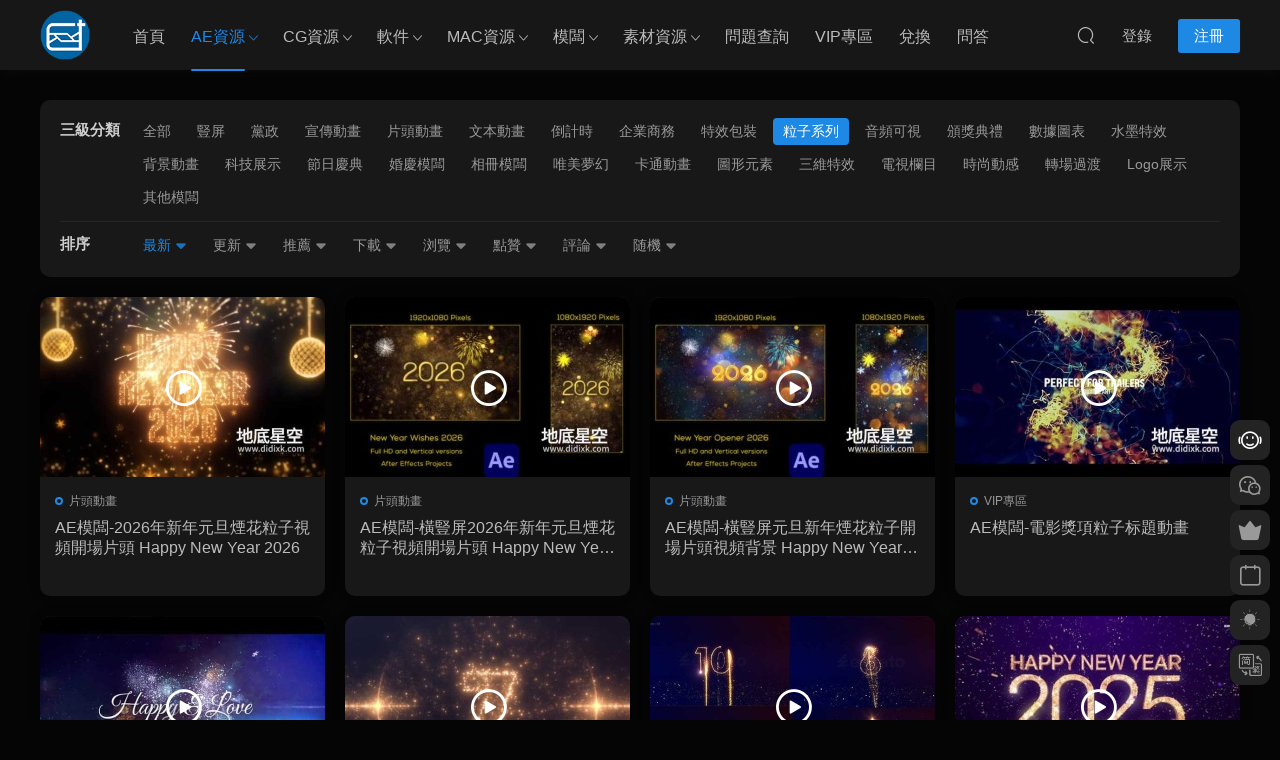

--- FILE ---
content_type: text/html; charset=UTF-8
request_url: https://www.didixk.com/ae-resource/ae-template/lizi
body_size: 12155
content:
<!DOCTYPE HTML>
<html lang="zh-Hans">
<head>
<meta charset="UTF-8">
<meta http-equiv="X-UA-Compatible" content="IE=edge,chrome=1">
<meta name="viewport" content="width=device-width,minimum-scale=1.0,maximum-scale=1.0,user-scalable=no"/>
<meta name="apple-mobile-web-app-title" content="地底星空-资源网">
<meta http-equiv="Cache-Control" content="no-siteapp">
<title>粒子系列 - 地底星空-资源网</title>
<meta name="keywords" content="粒子系列">
<meta name="description" content="地底星空-资源网上关于粒子系列的内容">
<link rel="shortcut icon" href="https://www.didixk.com/wp-content/uploads/2024/05/24051101-32.png">
<meta name='robots' content='max-image-preview:large' />
<link rel='dns-prefetch' href='//cdn.staticfile.net' />
<style id='classic-theme-styles-inline-css' type='text/css'>
/*! This file is auto-generated */
.wp-block-button__link{color:#fff;background-color:#32373c;border-radius:9999px;box-shadow:none;text-decoration:none;padding:calc(.667em + 2px) calc(1.333em + 2px);font-size:1.125em}.wp-block-file__button{background:#32373c;color:#fff;text-decoration:none}
</style>
<!-- <link rel='stylesheet' id='smartideo_css-css' href='https://www.didixk.com/wp-content/plugins/smartideo/static/smartideo.css?ver=2.8.0' type='text/css' media='screen' /> -->
<link rel="stylesheet" type="text/css" href="//www.didixk.com/wp-content/cache/wpfc-minified/f1u1v4ju/abn3b.css" media="screen"/>
<link rel='stylesheet' id='dripicons-css' href='//cdn.staticfile.net/dripicons/2.0.0/webfont.min.css?ver=2.0.0' type='text/css' media='screen' />
<!-- <link rel='stylesheet' id='modown-font-css' href='https://www.didixk.com/wp-content/themes/modown/static/css/iconfont.css?ver=9.71' type='text/css' media='screen' /> -->
<!-- <link rel='stylesheet' id='modown-base-css' href='https://www.didixk.com/wp-content/themes/modown/static/css/base.css?ver=9.71' type='text/css' media='screen' /> -->
<link rel="stylesheet" type="text/css" href="//www.didixk.com/wp-content/cache/wpfc-minified/m7s7ica1/abn3b.css" media="screen"/>
<script type="text/javascript" src="https://www.didixk.com/wp-includes/js/jquery/jquery.min.js?ver=3.7.1" id="jquery-core-js"></script>
<script type="text/javascript" src="https://www.didixk.com/wp-includes/js/jquery/jquery-migrate.min.js?ver=3.4.1" id="jquery-migrate-js"></script>
<link rel="https://api.w.org/" href="https://www.didixk.com/wp-json/" /><link rel="alternate" type="application/json" href="https://www.didixk.com/wp-json/wp/v2/categories/566" /><style id="erphpdown-custom"></style>
<link rel="icon" href="https://www.didixk.com/wp-content/uploads/2017/04/cropped-cropped-cropped-1-32x32.png" sizes="32x32" />
<link rel="icon" href="https://www.didixk.com/wp-content/uploads/2017/04/cropped-cropped-cropped-1-192x192.png" sizes="192x192" />
<link rel="apple-touch-icon" href="https://www.didixk.com/wp-content/uploads/2017/04/cropped-cropped-cropped-1-180x180.png" />
<meta name="msapplication-TileImage" content="https://www.didixk.com/wp-content/uploads/2017/04/cropped-cropped-cropped-1-270x270.png" />
<script>var $ = jQuery;</script>
<style>
:root{--theme-color: #1E88E5;--theme-color2: #1E88E5;--theme-radius: 10px;}    body.archive .banner-archive{display: none;}
.container{max-width:1505px;}
.single .main .container, .single-content > .erphpdown-box.fixed .erphpdown-con{max-width:1505px;}
.slider-left{max-width: 1200px;}
@media (max-width:1535px){
.modown-ad .item:nth-child(5){display: none;}
.slider-right2{width: 285px;}
.slider-right2 .item2{display: none;}
.slider-left{max-width: 895px;}
}
.grids .grid h3 a{height: 40px;-webkit-line-clamp:2;}
.grids .audio .title{line-height: 25px;}
.mocats .moli ul li{padding-right: 0}
.mocats .moli ul span{display:none !important;}
.post > .vip-tag, .post > .free-tag{display:none !important;}
.erphpdown-box, .erphpdown, .article-content .erphpdown-content-vip{background: transparent !important;border: 2px dashed var(--theme-color);}
.erphpdown-box .erphpdown-title{display: inline-block;}
.logo a img{width:50px;height:auto;max-height:100%}@media (max-width: 1024px){.logo a img{width:40px;height:auto;max-height:100%}}.footer-widget{width:calc(21% - 20px);}@media (max-width: 768px){.footer-widget{width:calc(50% - 20px);margin-bottom:25px}
.footer-widget:first-child{width:calc(100% - 20px);padding-right: 0}
.footer-widget:last-child{width:calc(100% - 20px);padding-left: 0;margin-bottom: 0}}::-webkit-scrollbar-thumb {background-color: rgb(99 98 98 / 70%);}@media (max-width: 768px){body{margin-bottom:50px}.sitetips-default{bottom:100px;}
.rollbar{display: none;}}@media (max-width:480px){}</style></head>
<body data-rsssl=1 class="archive category category-lizi category-566 night">
<header class="header">
<div class="container clearfix">
<div class="logo">
<a href="https://www.didixk.com" title="地底星空-资源网"><img src="https://www.didixk.com/wp-content/uploads/2018/05/03161137680.png" data-light="https://www.didixk.com/wp-content/uploads/2018/05/03161137680.png" data-dark="https://www.didixk.com/wp-content/uploads/2018/05/03161137680.png" alt="地底星空-资源网" /></a>
</div>
<ul class="nav-main">
<li id="menu-item-9618" class="menu-item menu-item-type-custom menu-item-object-custom menu-item-home menu-item-9618"><a href="https://www.didixk.com">首页</a></li>
<li id="menu-item-1254" class="menu-item menu-item-type-taxonomy menu-item-object-category current-category-ancestor menu-item-has-children menu-item-1254"><a href="https://www.didixk.com/ae-resource">AE资源</a>
<ul class="sub-menu">
<li id="menu-item-1253" class="menu-item menu-item-type-taxonomy menu-item-object-category current-category-ancestor menu-item-1253"><a href="https://www.didixk.com/ae-resource/ae-template">AE模板</a></li>
<li id="menu-item-1252" class="menu-item menu-item-type-taxonomy menu-item-object-category menu-item-1252"><a href="https://www.didixk.com/ae-resource/ae-course">AE教程</a></li>
<li id="menu-item-1251" class="menu-item menu-item-type-taxonomy menu-item-object-category menu-item-1251"><a href="https://www.didixk.com/ae-resource/ae-plug-in">AE插件</a></li>
<li id="menu-item-1255" class="menu-item menu-item-type-taxonomy menu-item-object-category menu-item-1255"><a href="https://www.didixk.com/ae-resource/ae-preset">AE预设</a></li>
<li id="menu-item-1664" class="menu-item menu-item-type-taxonomy menu-item-object-category menu-item-1664"><a href="https://www.didixk.com/ae-resource/jiaob">AE脚本</a></li>
</ul>
</li>
<li id="menu-item-1261" class="menu-item menu-item-type-taxonomy menu-item-object-category menu-item-has-children menu-item-1261"><a href="https://www.didixk.com/cg-resource">CG资源</a>
<ul class="sub-menu">
<li id="menu-item-2203" class="menu-item menu-item-type-taxonomy menu-item-object-category menu-item-2203"><a href="https://www.didixk.com/cg-resource/cgjc">CG教程</a></li>
<li id="menu-item-2154" class="menu-item menu-item-type-taxonomy menu-item-object-category menu-item-2154"><a href="https://www.didixk.com/cg-resource/cgchj">CG插件</a></li>
<li id="menu-item-2707" class="menu-item menu-item-type-taxonomy menu-item-object-category menu-item-2707"><a href="https://www.didixk.com/cg-resource/cgyus">CG预设</a></li>
<li id="menu-item-2706" class="menu-item menu-item-type-taxonomy menu-item-object-category menu-item-2706"><a href="https://www.didixk.com/cg-resource/cgjiaob">CG脚本</a></li>
</ul>
</li>
<li id="menu-item-15034" class="menu-item menu-item-type-taxonomy menu-item-object-category menu-item-has-children menu-item-15034"><a href="https://www.didixk.com/cg1">软件</a>
<ul class="sub-menu">
<li id="menu-item-37787" class="menu-item menu-item-type-taxonomy menu-item-object-category menu-item-37787"><a href="https://www.didixk.com/cg1/adobe1">Adobe软件</a></li>
<li id="menu-item-37788" class="menu-item menu-item-type-taxonomy menu-item-object-category menu-item-37788"><a href="https://www.didixk.com/cg1/autrj">Autodesk软件</a></li>
<li id="menu-item-37793" class="menu-item menu-item-type-taxonomy menu-item-object-category menu-item-37793"><a href="https://www.didixk.com/cg1/nuke1">Nuke软件</a></li>
<li id="menu-item-37799" class="menu-item menu-item-type-taxonomy menu-item-object-category menu-item-37799"><a href="https://www.didixk.com/cg1/mocha1">Mocha软件</a></li>
<li id="menu-item-37795" class="menu-item menu-item-type-taxonomy menu-item-object-category menu-item-37795"><a href="https://www.didixk.com/cg1/davinci1">达芬奇软件</a></li>
<li id="menu-item-37789" class="menu-item menu-item-type-taxonomy menu-item-object-category menu-item-37789"><a href="https://www.didixk.com/cg1/c4d">C4D软件</a></li>
<li id="menu-item-37790" class="menu-item menu-item-type-taxonomy menu-item-object-category menu-item-37790"><a href="https://www.didixk.com/cg1/blenderrj">Blender软件</a></li>
<li id="menu-item-37796" class="menu-item menu-item-type-taxonomy menu-item-object-category menu-item-37796"><a href="https://www.didixk.com/cg1/skp">SketchUp Pro</a></li>
<li id="menu-item-37791" class="menu-item menu-item-type-taxonomy menu-item-object-category menu-item-37791"><a href="https://www.didixk.com/cg1/rhinocerosrj">Rhinoceros软件</a></li>
<li id="menu-item-37792" class="menu-item menu-item-type-taxonomy menu-item-object-category menu-item-37792"><a href="https://www.didixk.com/cg1/houdini1">houdini软件</a></li>
<li id="menu-item-37794" class="menu-item menu-item-type-taxonomy menu-item-object-category menu-item-37794"><a href="https://www.didixk.com/cg1/zbrushrj">ZBrush</a></li>
<li id="menu-item-37797" class="menu-item menu-item-type-taxonomy menu-item-object-category menu-item-37797"><a href="https://www.didixk.com/cg1/cgrj">其他软件</a></li>
</ul>
</li>
<li id="menu-item-3441" class="menu-item menu-item-type-taxonomy menu-item-object-category menu-item-has-children menu-item-3441"><a href="https://www.didixk.com/mac">MAC资源</a>
<ul class="sub-menu">
<li id="menu-item-3442" class="menu-item menu-item-type-taxonomy menu-item-object-category menu-item-3442"><a href="https://www.didixk.com/mac/software">MAC软件</a></li>
<li id="menu-item-3440" class="menu-item menu-item-type-taxonomy menu-item-object-category menu-item-3440"><a href="https://www.didixk.com/mac/software-2">MAC插件</a></li>
<li id="menu-item-3444" class="menu-item menu-item-type-taxonomy menu-item-object-category menu-item-3444"><a href="https://www.didixk.com/mac/fcpx">FCPX插件</a></li>
<li id="menu-item-23799" class="menu-item menu-item-type-taxonomy menu-item-object-category menu-item-23799"><a href="https://www.didixk.com/mac/fcpxmb">FCPX模板</a></li>
<li id="menu-item-12983" class="menu-item menu-item-type-taxonomy menu-item-object-category menu-item-12983"><a href="https://www.didixk.com/mac/motion-mac">Motion模板</a></li>
</ul>
</li>
<li id="menu-item-22488" class="menu-item menu-item-type-taxonomy menu-item-object-category menu-item-has-children menu-item-22488"><a href="https://www.didixk.com/template">模板</a>
<ul class="sub-menu">
<li id="menu-item-36301" class="menu-item menu-item-type-taxonomy menu-item-object-category current-category-ancestor menu-item-36301"><a href="https://www.didixk.com/ae-resource/ae-template">AE模板</a></li>
<li id="menu-item-36305" class="menu-item menu-item-type-taxonomy menu-item-object-category menu-item-36305"><a href="https://www.didixk.com/template/pr">PR模板</a></li>
<li id="menu-item-36304" class="menu-item menu-item-type-taxonomy menu-item-object-category menu-item-36304"><a href="https://www.didixk.com/template/dafmb">达芬奇模板</a></li>
<li id="menu-item-36303" class="menu-item menu-item-type-taxonomy menu-item-object-category menu-item-36303"><a href="https://www.didixk.com/template/psmb">PS模板</a></li>
<li id="menu-item-36302" class="menu-item menu-item-type-taxonomy menu-item-object-category menu-item-36302"><a href="https://www.didixk.com/template/ppt">PPT模板</a></li>
</ul>
</li>
<li id="menu-item-1265" class="menu-item menu-item-type-taxonomy menu-item-object-category menu-item-has-children menu-item-1265"><a href="https://www.didixk.com/sucai">素材资源</a>
<ul class="sub-menu">
<li id="menu-item-1266" class="menu-item menu-item-type-taxonomy menu-item-object-category menu-item-1266"><a href="https://www.didixk.com/sucai/ship">视频素材</a></li>
<li id="menu-item-1263" class="menu-item menu-item-type-taxonomy menu-item-object-category menu-item-1263"><a href="https://www.didixk.com/sucai/pm">平面素材</a></li>
<li id="menu-item-1267" class="menu-item menu-item-type-taxonomy menu-item-object-category menu-item-1267"><a href="https://www.didixk.com/sucai/yp">音频素材</a></li>
<li id="menu-item-1264" class="menu-item menu-item-type-taxonomy menu-item-object-category menu-item-1264"><a href="https://www.didixk.com/sucai/cz">材质环境</a></li>
<li id="menu-item-1531" class="menu-item menu-item-type-taxonomy menu-item-object-category menu-item-1531"><a href="https://www.didixk.com/sucai/mox">3D模型</a></li>
<li id="menu-item-9454" class="menu-item menu-item-type-taxonomy menu-item-object-category menu-item-9454"><a href="https://www.didixk.com/sucai/demo">样片库</a></li>
</ul>
</li>
<li id="menu-item-5092" class="menu-item menu-item-type-taxonomy menu-item-object-category menu-item-5092"><a href="https://www.didixk.com/error">问题查询</a></li>
<li id="menu-item-9757" class="menu-item menu-item-type-taxonomy menu-item-object-category menu-item-9757"><a href="https://www.didixk.com/vipzq">VIP专区</a></li>
<li id="menu-item-36797" class="menu-item menu-item-type-taxonomy menu-item-object-category menu-item-36797"><a href="https://www.didixk.com/exchange">兑换</a></li>
<li id="menu-item-37985" class="menu-item menu-item-type-post_type_archive menu-item-object-question menu-item-37985"><a href="https://www.didixk.com/question">问答</a></li>
</ul>
<ul class="nav-right">
<li class="nav-search">
<a href="javascript:;" class="search-loader" title="搜索"><i class="icon icon-search"></i></a>
</li>
<li class="nav-login no"><a href="https://www.didixk.com/login?redirect_to=https://www.didixk.com/ae-resource/ae-template/lizi" class="signin-loader" rel="nofollow"><i class="icon icon-user"></i><span>登录</span></a><b class="nav-line"></b><a href="https://www.didixk.com/login?action=register&redirect_to=https://www.didixk.com/ae-resource/ae-template/lizi" class="reg signup-loader" rel="nofollow"><span>注册</span></a></li>
<li class="nav-button"><a href="javascript:;" class="nav-loader"><i class="icon icon-menu"></i></a></li>
</ul>
</div>
</header>
<div class="search-wrap">
<div class="container search-wrap-container">
<form action="https://www.didixk.com/" class="search-form" method="get">
<div class="search-cat">所有分类</div>      <input autocomplete="off" class="search-input" name="s" placeholder="输入关键字回车" type="text">
<button class="search-btn" type="submit"><i class="icon icon-search"></i>搜索</button>
<i class="icon icon-close"></i>
<input type="hidden" name="cat" class="search-cat-val">
<div class="search-cats"><ul><li data-id="">所有分类</li><li data-id="463">CG资源</li><li data-id="1015">软件</li><li data-id="618">CG教程</li><li data-id="616">CG插件</li><li data-id="634">CG脚本</li><li data-id="635">CG预设</li><li data-id="1292">模板</li><li data-id="461">AE资源</li><li data-id="454">AE模板</li><li data-id="456">AE插件</li><li data-id="598">AE脚本</li><li data-id="673">PR模板</li><li data-id="1024">PR插件</li><li data-id="1029">PR预设</li><li data-id="460">C4D资源</li><li data-id="458">C4D插件</li><li data-id="682">C4D预设</li><li data-id="973">LUTS预设</li><li data-id="547">素材资源</li><li data-id="548">视频素材</li><li data-id="550">音频素材</li><li data-id="551">材质环境</li><li data-id="588">3D模型</li><li data-id="646">MAC资源</li><li data-id="664">问题查询</li></ul></div>    </form>
</div>
</div><div class="banner-archive"  style="background-image: url(https://www.didixk.com/wp-content/uploads/2020/08/2008110123465.jpg);" >
<div class="container">
<h1 class="archive-title">粒子系列</h1>
<p class="archive-desc"></p>
<div class="search-form category-search-form">
<form method="get" class="site-search-form" action="https://www.didixk.com/" >
<input class="search-input" name="s" type="text" placeholder="搜索一下">
<button class="search-btn" type="submit"><i class="icon icon-search"></i></button>
<input type="hidden" name="cat" value="566">
</form>
</div>	</div>
</div>
<div class="main">
<div class="container clearfix">
<div class="filters">
<div class="filter-item">
<span>三级分类</span>
<div class="filter">
<a href="https://www.didixk.com/ae-resource/ae-template">全部</a><a href="https://www.didixk.com/ae-resource/ae-template/shup" class="">竖屏</a><a href="https://www.didixk.com/ae-resource/ae-template/dz-ae-template" class="">党政</a><a href="https://www.didixk.com/ae-resource/ae-template/canpxc" class="">宣传动画</a><a href="https://www.didixk.com/ae-resource/ae-template/pinatou" class="">片头动画</a><a href="https://www.didixk.com/ae-resource/ae-template/wenben" class="">文本动画</a><a href="https://www.didixk.com/ae-resource/ae-template/daojis" class="">倒计时</a><a href="https://www.didixk.com/ae-resource/ae-template/qiye" class="">企业商务</a><a href="https://www.didixk.com/ae-resource/ae-template/texiao" class="">特效包装</a><a href="https://www.didixk.com/ae-resource/ae-template/lizi" class="active">粒子系列</a><a href="https://www.didixk.com/ae-resource/ae-template/musicks" class="">音频可视</a><a href="https://www.didixk.com/ae-resource/ae-template/banjiang" class="">颁奖典礼</a><a href="https://www.didixk.com/ae-resource/ae-template/shuju" class="">数据图表</a><a href="https://www.didixk.com/ae-resource/ae-template/shuimo" class="">水墨特效</a><a href="https://www.didixk.com/ae-resource/ae-template/beijd" class="">背景动画</a><a href="https://www.didixk.com/ae-resource/ae-template/kej" class="">科技展示</a><a href="https://www.didixk.com/ae-resource/ae-template/jieri" class="">节日庆典</a><a href="https://www.didixk.com/ae-resource/ae-template/hunqing" class="">婚庆模板</a><a href="https://www.didixk.com/ae-resource/ae-template/motion" class="">相册模板</a><a href="https://www.didixk.com/ae-resource/ae-template/weimei" class="">唯美梦幻</a><a href="https://www.didixk.com/ae-resource/ae-template/ka" class="">卡通动画</a><a href="https://www.didixk.com/ae-resource/ae-template/motion-2" class="">图形元素</a><a href="https://www.didixk.com/ae-resource/ae-template/sanwei" class="">三维特效</a><a href="https://www.didixk.com/ae-resource/ae-template/lanmu" class="">电视栏目</a><a href="https://www.didixk.com/ae-resource/ae-template/fashion" class="">时尚动感</a><a href="https://www.didixk.com/ae-resource/ae-template/transition" class="">转场过渡</a><a href="https://www.didixk.com/ae-resource/ae-template/logo" class="">Logo展示</a><a href="https://www.didixk.com/ae-resource/ae-template/else-ae-template" class="">其他模板</a>                            </div>
</div>
<div class="filter-item filter-item-order">
<span>排序</span>
<div class="filter">
<a href="https://www.didixk.com/ae-resource/ae-template/lizi?o" rel="nofollow" class="active">最新 <i class="icon icon-arrow-down-o"></i></a><a href="https://www.didixk.com/ae-resource/ae-template/lizi?o=update" rel="nofollow" class="">更新 <i class="icon icon-arrow-down-o"></i></a><a href="https://www.didixk.com/ae-resource/ae-template/lizi?o=recommend" rel="nofollow" class="">推荐 <i class="icon icon-arrow-down-o"></i></a><a href="https://www.didixk.com/ae-resource/ae-template/lizi?o=download" rel="nofollow" class="">下载 <i class="icon icon-arrow-down-o"></i></a><a href="https://www.didixk.com/ae-resource/ae-template/lizi?o=view" rel="nofollow" class="">浏览 <i class="icon icon-arrow-down-o"></i></a><a href="https://www.didixk.com/ae-resource/ae-template/lizi?o=zan" rel="nofollow" class="">点赞 <i class="icon icon-arrow-down-o"></i></a><a href="https://www.didixk.com/ae-resource/ae-template/lizi?o=comment" rel="nofollow" class="">评论 <i class="icon icon-arrow-down-o"></i></a><a href="https://www.didixk.com/ae-resource/ae-template/lizi?o=rand" rel="nofollow" class="">随机 <i class="icon icon-arrow-down-o"></i></a>                </div>
</div>
</div>
<div id="posts" class="posts grids  clearfix">
<div class="post grid grid-vd" data-video="http://cloud.video.taobao.com/play/u/null/p/1/e/6/t/1/547745079006.mp4" data-id="39002">
<div class="img">
<a href="https://www.didixk.com/39002.html" title="AE模板-2026年新年元旦烟花粒子视频开场片头 Happy New Year 2026" target="_blank" rel="bookmark">
<img src="https://www.didixk.com/wp-content/themes/modown/static/img/thumbnail.png" data-src="https://www.didixk.com/wp-content/themes/modown/timthumb.php?src=https://www.didixk.com/wp-content/uploads/2025/12/25122802.jpg&w=285&h=180&zc=1&q=95&a=c" class="thumb" alt="AE模板-2026年新年元旦烟花粒子视频开场片头 Happy New Year 2026">
<div class="grid-video"><video id="video-39002" autoplay="autoplay" preload="none" poster="https://www.didixk.com/wp-content/themes/modown/timthumb.php?src=https://www.didixk.com/wp-content/uploads/2025/12/25122802.jpg&w=285&h=180&zc=1&q=95&a=c"></video></div><span class="video-icon"><i class="icon icon-play"></i></span>
</a>
</div>
<div class="con">
<div class="cat"><a href="https://www.didixk.com/ae-resource/ae-template/pinatou" id="img-cat-595">片头动画</a></div>
<h3 itemprop="name headline"><a itemprop="url" rel="bookmark" href="https://www.didixk.com/39002.html" title="AE模板-2026年新年元旦烟花粒子视频开场片头 Happy New Year 2026" target="_blank">AE模板-2026年新年元旦烟花粒子视频开场片头 Happy New Year 2026</a></h3>
<div class="excerpt">http://cloud.video.taobao.com/play/u/null/p/1/e/6/t/1/547745079006.mp4 点我播放视频预览备...</div>
<div class="grid-meta">
</div>
</div>
<span class="vip-tag"><i>VIP</i></span>    </div><div class="post grid grid-vd" data-video="http://cloud.video.taobao.com/play/u/null/p/1/e/6/t/1/547878065293.mp4" data-id="38999">
<div class="img">
<a href="https://www.didixk.com/38999.html" title="AE模板-横竖屏2026年新年元旦烟花粒子视频开场片头 Happy New Year Wishes 2026" target="_blank" rel="bookmark">
<img src="https://www.didixk.com/wp-content/themes/modown/static/img/thumbnail.png" data-src="https://www.didixk.com/wp-content/themes/modown/timthumb.php?src=https://www.didixk.com/wp-content/uploads/2025/12/25122801.jpg&w=285&h=180&zc=1&q=95&a=c" class="thumb" alt="AE模板-横竖屏2026年新年元旦烟花粒子视频开场片头 Happy New Year Wishes 2026">
<div class="grid-video"><video id="video-38999" autoplay="autoplay" preload="none" poster="https://www.didixk.com/wp-content/themes/modown/timthumb.php?src=https://www.didixk.com/wp-content/uploads/2025/12/25122801.jpg&w=285&h=180&zc=1&q=95&a=c"></video></div><span class="video-icon"><i class="icon icon-play"></i></span>
</a>
</div>
<div class="con">
<div class="cat"><a href="https://www.didixk.com/ae-resource/ae-template/pinatou" id="img-cat-595">片头动画</a></div>
<h3 itemprop="name headline"><a itemprop="url" rel="bookmark" href="https://www.didixk.com/38999.html" title="AE模板-横竖屏2026年新年元旦烟花粒子视频开场片头 Happy New Year Wishes 2026" target="_blank">AE模板-横竖屏2026年新年元旦烟花粒子视频开场片头 Happy New Year Wishes 2026</a></h3>
<div class="excerpt">http://cloud.video.taobao.com/play/u/null/p/1/e/6/t/1/547878065293.mp4 点我播放视频预览备...</div>
<div class="grid-meta">
</div>
</div>
<span class="vip-tag"><i>VIP</i></span>    </div><div class="post grid grid-vd" data-video="http://cloud.video.taobao.com/play/u/null/p/1/e/6/t/1/547736255157.mp4" data-id="38995">
<div class="img">
<a href="https://www.didixk.com/38995.html" title="AE模板-横竖屏元旦新年烟花粒子开场片头视频背景 Happy New Year Opener 2026" target="_blank" rel="bookmark">
<img src="https://www.didixk.com/wp-content/themes/modown/static/img/thumbnail.png" data-src="https://www.didixk.com/wp-content/themes/modown/timthumb.php?src=https://www.didixk.com/wp-content/uploads/2025/12/25122701.jpg&w=285&h=180&zc=1&q=95&a=c" class="thumb" alt="AE模板-横竖屏元旦新年烟花粒子开场片头视频背景 Happy New Year Opener 2026">
<div class="grid-video"><video id="video-38995" autoplay="autoplay" preload="none" poster="https://www.didixk.com/wp-content/themes/modown/timthumb.php?src=https://www.didixk.com/wp-content/uploads/2025/12/25122701.jpg&w=285&h=180&zc=1&q=95&a=c"></video></div><span class="video-icon"><i class="icon icon-play"></i></span>
</a>
</div>
<div class="con">
<div class="cat"><a href="https://www.didixk.com/ae-resource/ae-template/pinatou" id="img-cat-595">片头动画</a></div>
<h3 itemprop="name headline"><a itemprop="url" rel="bookmark" href="https://www.didixk.com/38995.html" title="AE模板-横竖屏元旦新年烟花粒子开场片头视频背景 Happy New Year Opener 2026" target="_blank">AE模板-横竖屏元旦新年烟花粒子开场片头视频背景 Happy New Year Opener 2026</a></h3>
<div class="excerpt">http://cloud.video.taobao.com/play/u/null/p/1/e/6/t/1/547736255157.mp4 点我播放视频预览备...</div>
<div class="grid-meta">
</div>
</div>
<span class="vip-tag"><i>VIP</i></span>    </div><div class="post grid grid-vd" data-video="http://cloud.video.taobao.com/play/u/null/p/1/e/6/t/1/502431334314.mp4" data-id="37232">
<div class="img">
<a href="https://www.didixk.com/37232.html" title="AE模板-电影奖项粒子标题动画" target="_blank" rel="bookmark">
<img src="https://www.didixk.com/wp-content/themes/modown/static/img/thumbnail.png" data-src="https://www.didixk.com/wp-content/themes/modown/timthumb.php?src=https://www.didixk.com/wp-content/uploads/2025/01/25010306.jpg&w=285&h=180&zc=1&q=95&a=c" class="thumb" alt="AE模板-电影奖项粒子标题动画">
<div class="grid-video"><video id="video-37232" autoplay="autoplay" preload="none" poster="https://www.didixk.com/wp-content/themes/modown/timthumb.php?src=https://www.didixk.com/wp-content/uploads/2025/01/25010306.jpg&w=285&h=180&zc=1&q=95&a=c"></video></div><span class="video-icon"><i class="icon icon-play"></i></span>
</a>
</div>
<div class="con">
<div class="cat"><a href="https://www.didixk.com/vipzq" id="img-cat-641">VIP专区</a></div>
<h3 itemprop="name headline"><a itemprop="url" rel="bookmark" href="https://www.didixk.com/37232.html" title="AE模板-电影奖项粒子标题动画" target="_blank">AE模板-电影奖项粒子标题动画</a></h3>
<div class="excerpt">http://cloud.video.taobao.com/play/u/null/p/1/e/6/t/1/502431334314.mp4 点我播放视频预览备...</div>
<div class="grid-meta">
</div>
</div>
<span class="vip-tag"><i>VIP</i></span>    </div><div class="post grid grid-vd" data-video="http://cloud.video.taobao.com/play/u/null/p/1/e/6/t/1/502271028094.mp4" data-id="37229">
<div class="img">
<a href="https://www.didixk.com/37229.html" title="AE模板-圣诞新年粒子文字片头动画" target="_blank" rel="bookmark">
<img src="https://www.didixk.com/wp-content/themes/modown/static/img/thumbnail.png" data-src="https://www.didixk.com/wp-content/themes/modown/timthumb.php?src=https://www.didixk.com/wp-content/uploads/2025/01/25010305.jpg&w=285&h=180&zc=1&q=95&a=c" class="thumb" alt="AE模板-圣诞新年粒子文字片头动画">
<div class="grid-video"><video id="video-37229" autoplay="autoplay" preload="none" poster="https://www.didixk.com/wp-content/themes/modown/timthumb.php?src=https://www.didixk.com/wp-content/uploads/2025/01/25010305.jpg&w=285&h=180&zc=1&q=95&a=c"></video></div><span class="video-icon"><i class="icon icon-play"></i></span>
</a>
</div>
<div class="con">
<div class="cat"><a href="https://www.didixk.com/ae-resource/ae-template/wenben" id="img-cat-563">文本动画</a></div>
<h3 itemprop="name headline"><a itemprop="url" rel="bookmark" href="https://www.didixk.com/37229.html" title="AE模板-圣诞新年粒子文字片头动画" target="_blank">AE模板-圣诞新年粒子文字片头动画</a></h3>
<div class="excerpt">http://cloud.video.taobao.com/play/u/null/p/1/e/6/t/1/502271028094.mp4 点我播放视频预览备...</div>
<div class="grid-meta">
</div>
</div>
<span class="vip-tag"><i>VIP</i></span>    </div><div class="post grid grid-vd" data-video="http://cloud.video.taobao.com/play/u/null/p/1/e/6/t/1/502283611123.mp4" data-id="37203">
<div class="img">
<a href="https://www.didixk.com/37203.html" title="AE模板-2025新年春节粒子倒计时-New Year 2025 Countdown" target="_blank" rel="bookmark">
<img src="https://www.didixk.com/wp-content/themes/modown/static/img/thumbnail.png" data-src="https://www.didixk.com/wp-content/themes/modown/timthumb.php?src=https://www.didixk.com/wp-content/uploads/2025/01/25010202.jpg&w=285&h=180&zc=1&q=95&a=c" class="thumb" alt="AE模板-2025新年春节粒子倒计时-New Year 2025 Countdown">
<div class="grid-video"><video id="video-37203" autoplay="autoplay" preload="none" poster="https://www.didixk.com/wp-content/themes/modown/timthumb.php?src=https://www.didixk.com/wp-content/uploads/2025/01/25010202.jpg&w=285&h=180&zc=1&q=95&a=c"></video></div><span class="video-icon"><i class="icon icon-play"></i></span>
</a>
</div>
<div class="con">
<div class="cat"><a href="https://www.didixk.com/ae-resource/ae-template/daojis" id="img-cat-1266">倒计时</a></div>
<h3 itemprop="name headline"><a itemprop="url" rel="bookmark" href="https://www.didixk.com/37203.html" title="AE模板-2025新年春节粒子倒计时-New Year 2025 Countdown" target="_blank">AE模板-2025新年春节粒子倒计时-New Year 2025 Countdown</a></h3>
<div class="excerpt">http://cloud.video.taobao.com/play/u/null/p/1/e/6/t/1/502283611123.mp4 点我播放视频预览备...</div>
<div class="grid-meta">
</div>
</div>
<span class="vip-tag"><i>VIP</i></span>    </div><div class="post grid grid-vd" data-video="http://cloud.video.taobao.com/play/u/null/p/1/e/6/t/1/501050226891.mp4" data-id="37178">
<div class="img">
<a href="https://www.didixk.com/37178.html" title="AE模板-2025新年元旦快乐粒子线条描绘数字倒计时开场片头 Happy New Year 2025 Countdown" target="_blank" rel="bookmark">
<img src="https://www.didixk.com/wp-content/themes/modown/static/img/thumbnail.png" data-src="https://www.didixk.com/wp-content/themes/modown/timthumb.php?src=https://www.didixk.com/wp-content/uploads/2024/12/24122601.jpg&w=285&h=180&zc=1&q=95&a=c" class="thumb" alt="AE模板-2025新年元旦快乐粒子线条描绘数字倒计时开场片头 Happy New Year 2025 Countdown">
<div class="grid-video"><video id="video-37178" autoplay="autoplay" preload="none" poster="https://www.didixk.com/wp-content/themes/modown/timthumb.php?src=https://www.didixk.com/wp-content/uploads/2024/12/24122601.jpg&w=285&h=180&zc=1&q=95&a=c"></video></div><span class="video-icon"><i class="icon icon-play"></i></span>
</a>
</div>
<div class="con">
<div class="cat"><a href="https://www.didixk.com/ae-resource/ae-template/daojis" id="img-cat-1266">倒计时</a></div>
<h3 itemprop="name headline"><a itemprop="url" rel="bookmark" href="https://www.didixk.com/37178.html" title="AE模板-2025新年元旦快乐粒子线条描绘数字倒计时开场片头 Happy New Year 2025 Countdown" target="_blank">AE模板-2025新年元旦快乐粒子线条描绘数字倒计时开场片头 Happy New Year 2025 Countdown</a></h3>
<div class="excerpt">http://cloud.video.taobao.com/play/u/null/p/1/e/6/t/1/501050226891.mp4 点我播放视频预览备...</div>
<div class="grid-meta">
</div>
</div>
<span class="vip-tag"><i>VIP</i></span>    </div><div class="post grid grid-vd" data-video="http://cloud.video.taobao.com/play/u/null/p/1/e/6/t/1/501054310054.mp4" data-id="37192">
<div class="img">
<a href="https://www.didixk.com/37192.html" title="AE模板-2025新年数字粒子消散倒计时开场片头 Countdown" target="_blank" rel="bookmark">
<img src="https://www.didixk.com/wp-content/themes/modown/static/img/thumbnail.png" data-src="https://www.didixk.com/wp-content/themes/modown/timthumb.php?src=https://www.didixk.com/wp-content/uploads/2024/12/24122602.jpg&w=285&h=180&zc=1&q=95&a=c" class="thumb" alt="AE模板-2025新年数字粒子消散倒计时开场片头 Countdown">
<div class="grid-video"><video id="video-37192" autoplay="autoplay" preload="none" poster="https://www.didixk.com/wp-content/themes/modown/timthumb.php?src=https://www.didixk.com/wp-content/uploads/2024/12/24122602.jpg&w=285&h=180&zc=1&q=95&a=c"></video></div><span class="video-icon"><i class="icon icon-play"></i></span>
</a>
</div>
<div class="con">
<div class="cat"><a href="https://www.didixk.com/ae-resource/ae-template/daojis" id="img-cat-1266">倒计时</a></div>
<h3 itemprop="name headline"><a itemprop="url" rel="bookmark" href="https://www.didixk.com/37192.html" title="AE模板-2025新年数字粒子消散倒计时开场片头 Countdown" target="_blank">AE模板-2025新年数字粒子消散倒计时开场片头 Countdown</a></h3>
<div class="excerpt">http://cloud.video.taobao.com/play/u/null/p/1/e/6/t/1/501054310054.mp4 点我播放视频预览备...</div>
<div class="grid-meta">
</div>
</div>
<span class="vip-tag"><i>VIP</i></span>    </div><div class="post grid grid-vd" data-video="http://cloud.video.taobao.com/play/u/null/p/1/e/6/t/1/445601280070.mp4" data-id="34985">
<div class="img">
<a href="https://www.didixk.com/34985.html" title="AE模板-30组节日烟花爆炸动画" target="_blank" rel="bookmark">
<img src="https://www.didixk.com/wp-content/themes/modown/static/img/thumbnail.png" data-src="https://www.didixk.com/wp-content/themes/modown/timthumb.php?src=https://www.didixk.com/wp-content/uploads/2024/01/24011101.jpg&w=285&h=180&zc=1&q=95&a=c" class="thumb" alt="AE模板-30组节日烟花爆炸动画">
<div class="grid-video"><video id="video-34985" autoplay="autoplay" preload="none" poster="https://www.didixk.com/wp-content/themes/modown/timthumb.php?src=https://www.didixk.com/wp-content/uploads/2024/01/24011101.jpg&w=285&h=180&zc=1&q=95&a=c"></video></div><span class="video-icon"><i class="icon icon-play"></i></span>
</a>
</div>
<div class="con">
<div class="cat"><a href="https://www.didixk.com/vipzq" id="img-cat-641">VIP专区</a></div>
<h3 itemprop="name headline"><a itemprop="url" rel="bookmark" href="https://www.didixk.com/34985.html" title="AE模板-30组节日烟花爆炸动画" target="_blank">AE模板-30组节日烟花爆炸动画</a></h3>
<div class="excerpt">http://cloud.video.taobao.com/play/u/null/p/1/e/6/t/1/445601280070.mp4 https://v...</div>
<div class="grid-meta">
</div>
</div>
<span class="vip-tag"><i>VIP</i></span>    </div><div class="post grid grid-vd" data-video="http://cloud.video.taobao.com/play/u/null/p/1/e/6/t/1/444127095070.mp4" data-id="34928">
<div class="img">
<a href="https://www.didixk.com/34928.html" title="AE模板-8组烟花爆炸" target="_blank" rel="bookmark">
<img src="https://www.didixk.com/wp-content/themes/modown/static/img/thumbnail.png" data-src="https://www.didixk.com/wp-content/themes/modown/timthumb.php?src=https://www.didixk.com/wp-content/uploads/2023/12/23122601.jpg&w=285&h=180&zc=1&q=95&a=c" class="thumb" alt="AE模板-8组烟花爆炸">
<div class="grid-video"><video id="video-34928" autoplay="autoplay" preload="none" poster="https://www.didixk.com/wp-content/themes/modown/timthumb.php?src=https://www.didixk.com/wp-content/uploads/2023/12/23122601.jpg&w=285&h=180&zc=1&q=95&a=c"></video></div><span class="video-icon"><i class="icon icon-play"></i></span>
</a>
</div>
<div class="con">
<div class="cat"><a href="https://www.didixk.com/ae-resource/ae-template/lizi" id="img-cat-566">粒子系列</a></div>
<h3 itemprop="name headline"><a itemprop="url" rel="bookmark" href="https://www.didixk.com/34928.html" title="AE模板-8组烟花爆炸" target="_blank">AE模板-8组烟花爆炸</a></h3>
<div class="excerpt">http://cloud.video.taobao.com/play/u/null/p/1/e/6/t/1/444127095070.mp4 https://v...</div>
<div class="grid-meta">
</div>
</div>
<span class="vip-tag"><i>VIP</i></span>    </div><div class="post grid grid-vd" data-video="http://cloud.video.taobao.com/play/u/null/p/1/e/6/t/1/422419666737.mp4" data-id="34217">
<div class="img">
<a href="https://www.didixk.com/34217.html" title="AE模板-金色粒子背景文字宣传片头动画" target="_blank" rel="bookmark">
<img src="https://www.didixk.com/wp-content/themes/modown/static/img/thumbnail.png" data-src="https://www.didixk.com/wp-content/themes/modown/timthumb.php?src=https://www.didixk.com/wp-content/uploads/2023/08/23080704.jpg&w=285&h=180&zc=1&q=95&a=c" class="thumb" alt="AE模板-金色粒子背景文字宣传片头动画">
<div class="grid-video"><video id="video-34217" autoplay="autoplay" preload="none" poster="https://www.didixk.com/wp-content/themes/modown/timthumb.php?src=https://www.didixk.com/wp-content/uploads/2023/08/23080704.jpg&w=285&h=180&zc=1&q=95&a=c"></video></div><span class="video-icon"><i class="icon icon-play"></i></span>
</a>
</div>
<div class="con">
<div class="cat"><a href="https://www.didixk.com/vipzq" id="img-cat-641">VIP专区</a></div>
<h3 itemprop="name headline"><a itemprop="url" rel="bookmark" href="https://www.didixk.com/34217.html" title="AE模板-金色粒子背景文字宣传片头动画" target="_blank">AE模板-金色粒子背景文字宣传片头动画</a></h3>
<div class="excerpt">http://cloud.video.taobao.com/play/u/null/p/1/e/6/t/1/422419666737.mp4 点我播放视频预览备...</div>
<div class="grid-meta">
</div>
</div>
<span class="vip-tag"><i>VIP</i></span>    </div><div class="post grid grid-vd" data-video="https://cloud.video.taobao.com//play/u/3152145705/p/1/e/6/t/1/407306701317.mp4" data-id="33206">
<div class="img">
<a href="https://www.didixk.com/33206.html" title="AE模板+视频素材-40个光线流动过渡动画" target="_blank" rel="bookmark">
<img src="https://www.didixk.com/wp-content/themes/modown/static/img/thumbnail.png" data-src="https://www.didixk.com/wp-content/themes/modown/timthumb.php?src=https://www.didixk.com/wp-content/uploads/2023/04/23042601.jpg&w=285&h=180&zc=1&q=95&a=c" class="thumb" alt="AE模板+视频素材-40个光线流动过渡动画">
<div class="grid-video"><video id="video-33206" autoplay="autoplay" preload="none" poster="https://www.didixk.com/wp-content/themes/modown/timthumb.php?src=https://www.didixk.com/wp-content/uploads/2023/04/23042601.jpg&w=285&h=180&zc=1&q=95&a=c"></video></div><span class="video-icon"><i class="icon icon-play"></i></span>
</a>
</div>
<div class="con">
<div class="cat"><a href="https://www.didixk.com/vipzq" id="img-cat-641">VIP专区</a></div>
<h3 itemprop="name headline"><a itemprop="url" rel="bookmark" href="https://www.didixk.com/33206.html" title="AE模板+视频素材-40个光线流动过渡动画" target="_blank">AE模板+视频素材-40个光线流动过渡动画</a></h3>
<div class="excerpt">https://cloud.video.taobao.com//play/u/3152145705/p/1/e/6/t/1/407306701317.mp4 点...</div>
<div class="grid-meta">
</div>
</div>
<span class="vip-tag"><i>VIP</i></span>    </div><div class="post grid grid-vd" data-video="https://cloud.video.taobao.com//play/u/3152145705/p/1/e/6/t/1/406233619589.mp4" data-id="33050">
<div class="img">
<a href="https://www.didixk.com/33050.html" title="AE模板-抽象的蓝色粒子线条流动文字片头动画" target="_blank" rel="bookmark">
<img src="https://www.didixk.com/wp-content/themes/modown/static/img/thumbnail.png" data-src="https://www.didixk.com/wp-content/themes/modown/timthumb.php?src=https://www.didixk.com/wp-content/uploads/2023/04/23041303.jpg&w=285&h=180&zc=1&q=95&a=c" class="thumb" alt="AE模板-抽象的蓝色粒子线条流动文字片头动画">
<div class="grid-video"><video id="video-33050" autoplay="autoplay" preload="none" poster="https://www.didixk.com/wp-content/themes/modown/timthumb.php?src=https://www.didixk.com/wp-content/uploads/2023/04/23041303.jpg&w=285&h=180&zc=1&q=95&a=c"></video></div><span class="video-icon"><i class="icon icon-play"></i></span>
</a>
</div>
<div class="con">
<div class="cat"><a href="https://www.didixk.com/vipzq" id="img-cat-641">VIP专区</a></div>
<h3 itemprop="name headline"><a itemprop="url" rel="bookmark" href="https://www.didixk.com/33050.html" title="AE模板-抽象的蓝色粒子线条流动文字片头动画" target="_blank">AE模板-抽象的蓝色粒子线条流动文字片头动画</a></h3>
<div class="excerpt">https://cloud.video.taobao.com//play/u/3152145705/p/1/e/6/t/1/406233619589.mp4 点...</div>
<div class="grid-meta">
</div>
</div>
<span class="vip-tag"><i>VIP</i></span>    </div><div class="post grid grid-vd" data-video="https://cloud.video.taobao.com//play/u/3152145705/p/1/e/6/t/1/398763605196.mp4" data-id="32037">
<div class="img">
<a href="https://www.didixk.com/32037.html" title="AE模板-高端大气的金色颁奖典礼文字片头动画" target="_blank" rel="bookmark">
<img src="https://www.didixk.com/wp-content/themes/modown/static/img/thumbnail.png" data-src="https://www.didixk.com/wp-content/themes/modown/timthumb.php?src=https://www.didixk.com/wp-content/uploads/2023/02/23022505.jpg&w=285&h=180&zc=1&q=95&a=c" class="thumb" alt="AE模板-高端大气的金色颁奖典礼文字片头动画">
<div class="grid-video"><video id="video-32037" autoplay="autoplay" preload="none" poster="https://www.didixk.com/wp-content/themes/modown/timthumb.php?src=https://www.didixk.com/wp-content/uploads/2023/02/23022505.jpg&w=285&h=180&zc=1&q=95&a=c"></video></div><span class="video-icon"><i class="icon icon-play"></i></span>
</a>
</div>
<div class="con">
<div class="cat"><a href="https://www.didixk.com/ae-resource/ae-template/logo" id="img-cat-553">Logo展示</a></div>
<h3 itemprop="name headline"><a itemprop="url" rel="bookmark" href="https://www.didixk.com/32037.html" title="AE模板-高端大气的金色颁奖典礼文字片头动画" target="_blank">AE模板-高端大气的金色颁奖典礼文字片头动画</a></h3>
<div class="excerpt">https://cloud.video.taobao.com//play/u/3152145705/p/1/e/6/t/1/398763605196.mp4 点...</div>
<div class="grid-meta">
</div>
</div>
<span class="vip-tag"><i>VIP</i></span>    </div><div class="post grid grid-vd" data-video="https://cloud.video.taobao.com//play/u/3152145705/p/1/e/6/t/1/396562432595.mp4" data-id="31677">
<div class="img">
<a href="https://www.didixk.com/31677.html" title="AE模板+视频素材-16组唯美的粒子烟花特效" target="_blank" rel="bookmark">
<img src="https://www.didixk.com/wp-content/themes/modown/static/img/thumbnail.png" data-src="https://www.didixk.com/wp-content/themes/modown/timthumb.php?src=https://www.didixk.com/wp-content/uploads/2023/02/23021207.jpg&w=285&h=180&zc=1&q=95&a=c" class="thumb" alt="AE模板+视频素材-16组唯美的粒子烟花特效">
<div class="grid-video"><video id="video-31677" autoplay="autoplay" preload="none" poster="https://www.didixk.com/wp-content/themes/modown/timthumb.php?src=https://www.didixk.com/wp-content/uploads/2023/02/23021207.jpg&w=285&h=180&zc=1&q=95&a=c"></video></div><span class="video-icon"><i class="icon icon-play"></i></span>
</a>
</div>
<div class="con">
<div class="cat"><a href="https://www.didixk.com/vipzq" id="img-cat-641">VIP专区</a></div>
<h3 itemprop="name headline"><a itemprop="url" rel="bookmark" href="https://www.didixk.com/31677.html" title="AE模板+视频素材-16组唯美的粒子烟花特效" target="_blank">AE模板+视频素材-16组唯美的粒子烟花特效</a></h3>
<div class="excerpt">https://cloud.video.taobao.com//play/u/3152145705/p/1/e/6/t/1/396562432595.mp4 点...</div>
<div class="grid-meta">
</div>
</div>
<span class="vip-tag"><i>VIP</i></span>    </div><div class="post grid grid-vd" data-video="https://cloud.video.taobao.com//play/u/3152145705/p/1/e/6/t/1/395658657560.mp4" data-id="31473">
<div class="img">
<a href="https://www.didixk.com/31473.html" title="AE模板-竖屏庆祝新年除夕跨年节日夜圣诞节婚礼生日表白烟花粒子片头" target="_blank" rel="bookmark">
<img src="https://www.didixk.com/wp-content/themes/modown/static/img/thumbnail.png" data-src="https://www.didixk.com/wp-content/themes/modown/timthumb.php?src=https://www.didixk.com/wp-content/uploads/2023/02/23020201.jpg&w=285&h=180&zc=1&q=95&a=c" class="thumb" alt="AE模板-竖屏庆祝新年除夕跨年节日夜圣诞节婚礼生日表白烟花粒子片头">
<div class="grid-video"><video id="video-31473" autoplay="autoplay" preload="none" poster="https://www.didixk.com/wp-content/themes/modown/timthumb.php?src=https://www.didixk.com/wp-content/uploads/2023/02/23020201.jpg&w=285&h=180&zc=1&q=95&a=c"></video></div><span class="video-icon"><i class="icon icon-play"></i></span>
</a>
</div>
<div class="con">
<div class="cat"><a href="https://www.didixk.com/ae-resource/ae-template/weimei" id="img-cat-557">唯美梦幻</a></div>
<h3 itemprop="name headline"><a itemprop="url" rel="bookmark" href="https://www.didixk.com/31473.html" title="AE模板-竖屏庆祝新年除夕跨年节日夜圣诞节婚礼生日表白烟花粒子片头" target="_blank">AE模板-竖屏庆祝新年除夕跨年节日夜圣诞节婚礼生日表白烟花粒子片头</a></h3>
<div class="excerpt">https://cloud.video.taobao.com//play/u/3152145705/p/1/e/6/t/1/395658657560.mp4 点...</div>
<div class="grid-meta">
</div>
</div>
<span class="vip-tag"><i>VIP</i></span>    </div><div class="post grid grid-vd" data-video="https://cloud.video.taobao.com//play/u/3152145705/p/1/e/6/t/1/378339903883.mp4" data-id="30197">
<div class="img">
<a href="https://www.didixk.com/30197.html" title="AE模板-数字粒子光点发散的标志logo开场片头" target="_blank" rel="bookmark">
<img src="https://www.didixk.com/wp-content/themes/modown/static/img/thumbnail.png" data-src="https://www.didixk.com/wp-content/themes/modown/timthumb.php?src=https://www.didixk.com/wp-content/uploads/2022/09/22091803.jpg&w=285&h=180&zc=1&q=95&a=c" class="thumb" alt="AE模板-数字粒子光点发散的标志logo开场片头">
<div class="grid-video"><video id="video-30197" autoplay="autoplay" preload="none" poster="https://www.didixk.com/wp-content/themes/modown/timthumb.php?src=https://www.didixk.com/wp-content/uploads/2022/09/22091803.jpg&w=285&h=180&zc=1&q=95&a=c"></video></div><span class="video-icon"><i class="icon icon-play"></i></span>
</a>
</div>
<div class="con">
<div class="cat"><a href="https://www.didixk.com/ae-resource/ae-template/logo" id="img-cat-553">Logo展示</a></div>
<h3 itemprop="name headline"><a itemprop="url" rel="bookmark" href="https://www.didixk.com/30197.html" title="AE模板-数字粒子光点发散的标志logo开场片头" target="_blank">AE模板-数字粒子光点发散的标志logo开场片头</a></h3>
<div class="excerpt">https://cloud.video.taobao.com//play/u/3152145705/p/1/e/6/t/1/378339903883.mp4 点...</div>
<div class="grid-meta">
</div>
</div>
<span class="vip-tag"><i>VIP</i></span>    </div><div class="post grid grid-vd" data-video="https://cloud.video.taobao.com//play/u/3152145705/p/1/e/6/t/1/376536044531.mp4" data-id="30142">
<div class="img">
<a href="https://www.didixk.com/30142.html" title="AE模板-唯美的粒子花火绽放鼓舞人心激励的标题动画" target="_blank" rel="bookmark">
<img src="https://www.didixk.com/wp-content/themes/modown/static/img/thumbnail.png" data-src="https://www.didixk.com/wp-content/themes/modown/timthumb.php?src=https://www.didixk.com/wp-content/uploads/2022/09/22091602.jpg&w=285&h=180&zc=1&q=95&a=c" class="thumb" alt="AE模板-唯美的粒子花火绽放鼓舞人心激励的标题动画">
<div class="grid-video"><video id="video-30142" autoplay="autoplay" preload="none" poster="https://www.didixk.com/wp-content/themes/modown/timthumb.php?src=https://www.didixk.com/wp-content/uploads/2022/09/22091602.jpg&w=285&h=180&zc=1&q=95&a=c"></video></div><span class="video-icon"><i class="icon icon-play"></i></span>
</a>
</div>
<div class="con">
<div class="cat"><a href="https://www.didixk.com/ae-resource/ae-template/wenben" id="img-cat-563">文本动画</a></div>
<h3 itemprop="name headline"><a itemprop="url" rel="bookmark" href="https://www.didixk.com/30142.html" title="AE模板-唯美的粒子花火绽放鼓舞人心激励的标题动画" target="_blank">AE模板-唯美的粒子花火绽放鼓舞人心激励的标题动画</a></h3>
<div class="excerpt">https://cloud.video.taobao.com//play/u/3152145705/p/1/e/6/t/1/376536044531.mp4 点...</div>
<div class="grid-meta">
</div>
</div>
<span class="vip-tag"><i>VIP</i></span>    </div><div class="post grid grid-vd" data-video="https://cloud.video.taobao.com//play/u/3152145705/p/1/e/6/t/1/375543608922.mp4" data-id="29965">
<div class="img">
<a href="https://www.didixk.com/29965.html" title="AE模板-优雅圆形粒子汇聚图片介绍展示幻灯片开场动画" target="_blank" rel="bookmark">
<img src="https://www.didixk.com/wp-content/themes/modown/static/img/thumbnail.png" data-src="https://www.didixk.com/wp-content/themes/modown/timthumb.php?src=https://www.didixk.com/wp-content/uploads/2022/09/22090807.jpg&w=285&h=180&zc=1&q=95&a=c" class="thumb" alt="AE模板-优雅圆形粒子汇聚图片介绍展示幻灯片开场动画">
<div class="grid-video"><video id="video-29965" autoplay="autoplay" preload="none" poster="https://www.didixk.com/wp-content/themes/modown/timthumb.php?src=https://www.didixk.com/wp-content/uploads/2022/09/22090807.jpg&w=285&h=180&zc=1&q=95&a=c"></video></div><span class="video-icon"><i class="icon icon-play"></i></span>
</a>
</div>
<div class="con">
<div class="cat"><a href="https://www.didixk.com/vipzq" id="img-cat-641">VIP专区</a></div>
<h3 itemprop="name headline"><a itemprop="url" rel="bookmark" href="https://www.didixk.com/29965.html" title="AE模板-优雅圆形粒子汇聚图片介绍展示幻灯片开场动画" target="_blank">AE模板-优雅圆形粒子汇聚图片介绍展示幻灯片开场动画</a></h3>
<div class="excerpt">https://cloud.video.taobao.com//play/u/3152145705/p/1/e/6/t/1/375543608922.mp4 点...</div>
<div class="grid-meta">
</div>
</div>
<span class="vip-tag"><i>VIP</i></span>    </div><div class="post grid grid-vd" data-video="https://cloud.video.taobao.com//play/u/3152145705/p/1/e/6/t/1/376344175436.mp4" data-id="29925">
<div class="img">
<a href="https://www.didixk.com/29925.html" title="AE模板-庆祝除夕新年跨年节日夜圣诞节婚礼生日表白烟花粒子片头" target="_blank" rel="bookmark">
<img src="https://www.didixk.com/wp-content/themes/modown/static/img/thumbnail.png" data-src="https://www.didixk.com/wp-content/themes/modown/timthumb.php?src=https://www.didixk.com/wp-content/uploads/2022/09/22090305.jpg&w=285&h=180&zc=1&q=95&a=c" class="thumb" alt="AE模板-庆祝除夕新年跨年节日夜圣诞节婚礼生日表白烟花粒子片头">
<div class="grid-video"><video id="video-29925" autoplay="autoplay" preload="none" poster="https://www.didixk.com/wp-content/themes/modown/timthumb.php?src=https://www.didixk.com/wp-content/uploads/2022/09/22090305.jpg&w=285&h=180&zc=1&q=95&a=c"></video></div><span class="video-icon"><i class="icon icon-play"></i></span>
</a>
</div>
<div class="con">
<div class="cat"><a href="https://www.didixk.com/vipzq" id="img-cat-641">VIP专区</a></div>
<h3 itemprop="name headline"><a itemprop="url" rel="bookmark" href="https://www.didixk.com/29925.html" title="AE模板-庆祝除夕新年跨年节日夜圣诞节婚礼生日表白烟花粒子片头" target="_blank">AE模板-庆祝除夕新年跨年节日夜圣诞节婚礼生日表白烟花粒子片头</a></h3>
<div class="excerpt">https://cloud.video.taobao.com//play/u/3152145705/p/1/e/6/t/1/376344175436.mp4 点...</div>
<div class="grid-meta">
</div>
</div>
<span class="vip-tag"><i>VIP</i></span>    </div><div class="post grid grid-vd" data-video="https://cloud.video.taobao.com//play/u/3152145705/p/1/e/6/t/1/375396813853.mp4" data-id="29926">
<div class="img">
<a href="https://www.didixk.com/29926.html" title="AE模板-夜空灿烂绽放烟花倒计时特效动画" target="_blank" rel="bookmark">
<img src="https://www.didixk.com/wp-content/themes/modown/static/img/thumbnail.png" data-src="https://www.didixk.com/wp-content/themes/modown/timthumb.php?src=https://www.didixk.com/wp-content/uploads/2022/09/22090401.jpg&w=285&h=180&zc=1&q=95&a=c" class="thumb" alt="AE模板-夜空灿烂绽放烟花倒计时特效动画">
<div class="grid-video"><video id="video-29926" autoplay="autoplay" preload="none" poster="https://www.didixk.com/wp-content/themes/modown/timthumb.php?src=https://www.didixk.com/wp-content/uploads/2022/09/22090401.jpg&w=285&h=180&zc=1&q=95&a=c"></video></div><span class="video-icon"><i class="icon icon-play"></i></span>
</a>
</div>
<div class="con">
<div class="cat"><a href="https://www.didixk.com/vipzq" id="img-cat-641">VIP专区</a></div>
<h3 itemprop="name headline"><a itemprop="url" rel="bookmark" href="https://www.didixk.com/29926.html" title="AE模板-夜空灿烂绽放烟花倒计时特效动画" target="_blank">AE模板-夜空灿烂绽放烟花倒计时特效动画</a></h3>
<div class="excerpt">https://cloud.video.taobao.com//play/u/3152145705/p/1/e/6/t/1/375396813853.mp4 点...</div>
<div class="grid-meta">
</div>
</div>
<span class="vip-tag"><i>VIP</i></span>    </div><div class="post grid grid-vd" data-video="https://cloud.video.taobao.com//play/u/3152145705/p/1/e/6/t/1/375263617556.mp4" data-id="29914">
<div class="img">
<a href="https://www.didixk.com/29914.html" title="AE模板-唯美的烟花520表白生日祝福动画" target="_blank" rel="bookmark">
<img src="https://www.didixk.com/wp-content/themes/modown/static/img/thumbnail.png" data-src="https://www.didixk.com/wp-content/themes/modown/timthumb.php?src=https://www.didixk.com/wp-content/uploads/2022/09/22090302.jpg&w=285&h=180&zc=1&q=95&a=c" class="thumb" alt="AE模板-唯美的烟花520表白生日祝福动画">
<div class="grid-video"><video id="video-29914" autoplay="autoplay" preload="none" poster="https://www.didixk.com/wp-content/themes/modown/timthumb.php?src=https://www.didixk.com/wp-content/uploads/2022/09/22090302.jpg&w=285&h=180&zc=1&q=95&a=c"></video></div><span class="video-icon"><i class="icon icon-play"></i></span>
</a>
</div>
<div class="con">
<div class="cat"><a href="https://www.didixk.com/vipzq" id="img-cat-641">VIP专区</a></div>
<h3 itemprop="name headline"><a itemprop="url" rel="bookmark" href="https://www.didixk.com/29914.html" title="AE模板-唯美的烟花520表白生日祝福动画" target="_blank">AE模板-唯美的烟花520表白生日祝福动画</a></h3>
<div class="excerpt">https://cloud.video.taobao.com//play/u/3152145705/p/1/e/6/t/1/375263617556.mp4 点...</div>
<div class="grid-meta">
</div>
</div>
<span class="vip-tag"><i>VIP</i></span>    </div><div class="post grid grid-vd" data-video="https://cloud.video.taobao.com//play/u/3152145705/p/1/e/6/t/1/375215410058.mp4" data-id="29833">
<div class="img">
<a href="https://www.didixk.com/29833.html" title="AE模板-震撼唯美的烟花520表白生日快乐片头logo展示动画" target="_blank" rel="bookmark">
<img src="https://www.didixk.com/wp-content/themes/modown/static/img/thumbnail.png" data-src="https://www.didixk.com/wp-content/themes/modown/timthumb.php?src=https://www.didixk.com/wp-content/uploads/2022/08/22083001.jpg&w=285&h=180&zc=1&q=95&a=c" class="thumb" alt="AE模板-震撼唯美的烟花520表白生日快乐片头logo展示动画">
<div class="grid-video"><video id="video-29833" autoplay="autoplay" preload="none" poster="https://www.didixk.com/wp-content/themes/modown/timthumb.php?src=https://www.didixk.com/wp-content/uploads/2022/08/22083001.jpg&w=285&h=180&zc=1&q=95&a=c"></video></div><span class="video-icon"><i class="icon icon-play"></i></span>
</a>
</div>
<div class="con">
<div class="cat"><a href="https://www.didixk.com/ae-resource/ae-template/logo" id="img-cat-553">Logo展示</a></div>
<h3 itemprop="name headline"><a itemprop="url" rel="bookmark" href="https://www.didixk.com/29833.html" title="AE模板-震撼唯美的烟花520表白生日快乐片头logo展示动画" target="_blank">AE模板-震撼唯美的烟花520表白生日快乐片头logo展示动画</a></h3>
<div class="excerpt">https://cloud.video.taobao.com//play/u/3152145705/p/1/e/6/t/1/375215410058.mp4 点...</div>
<div class="grid-meta">
</div>
</div>
<span class="vip-tag"><i>VIP</i></span>    </div><div class="post grid grid-vd" data-video="https://cloud.video.taobao.com//play/u/3152145705/p/1/e/6/t/1/362597275004.mp4" data-id="28495">
<div class="img">
<a href="https://www.didixk.com/28495.html" title="AE模板-唯美粒子汇聚成图像消散效果" target="_blank" rel="bookmark">
<img src="https://www.didixk.com/wp-content/themes/modown/static/img/thumbnail.png" data-src="https://www.didixk.com/wp-content/themes/modown/timthumb.php?src=https://www.didixk.com/wp-content/uploads/2022/05/22052804.jpg&w=285&h=180&zc=1&q=95&a=c" class="thumb" alt="AE模板-唯美粒子汇聚成图像消散效果">
<div class="grid-video"><video id="video-28495" autoplay="autoplay" preload="none" poster="https://www.didixk.com/wp-content/themes/modown/timthumb.php?src=https://www.didixk.com/wp-content/uploads/2022/05/22052804.jpg&w=285&h=180&zc=1&q=95&a=c"></video></div><span class="video-icon"><i class="icon icon-play"></i></span>
</a>
</div>
<div class="con">
<div class="cat"><a href="https://www.didixk.com/ae-resource/ae-template/canpxc" id="img-cat-624">宣传动画</a></div>
<h3 itemprop="name headline"><a itemprop="url" rel="bookmark" href="https://www.didixk.com/28495.html" title="AE模板-唯美粒子汇聚成图像消散效果" target="_blank">AE模板-唯美粒子汇聚成图像消散效果</a></h3>
<div class="excerpt">https://cloud.video.taobao.com//play/u/3152145705/p/1/e/6/t/1/362597275004.mp4 点...</div>
<div class="grid-meta">
</div>
</div>
<span class="vip-tag"><i>VIP</i></span>    </div>		</div>
<div class="pagination"><ul><li class="prev-page"></li><li class="active"><span>1</span></li><li class=''><a href='https://www.didixk.com/ae-resource/ae-template/lizi/page/2'>2</a></li><li class=''><a href='https://www.didixk.com/ae-resource/ae-template/lizi/page/3'>3</a></li><li><span> ... </span></li><li class=''><a href='https://www.didixk.com/ae-resource/ae-template/lizi/page/8'>8</a></li><li class="next-page"><a href="https://www.didixk.com/ae-resource/ae-template/lizi/page/2" >下一页</a></li><li><input type="number" id="jump_page" min="1" step="1" /><a href="javascript:;" class="page-jump">跳转</a></li></ul></div>		        	</div>
</div>
<footer class="footer">
<div class="container">
<div class="footer-widgets">
<div class="footer-widget widget-bottom"><h3>关于</h3><div class="footer-widget-content">AE模板,Blender,视频素材,预设,材质模型,平面素材,特效合成,教程,c4d插件,luts,免费,地底星空影视后期资源，感谢支持。
<ul>
<li><a href="https://www.didixk.com/download">如何下载资源</a></li>
<li><a href="https://www.didixk.com/jsvip">会员介绍</a></li>
<li><a href="https://www.didixk.com/copyright">版权声明</a></li>
<li><a href="https://www.didixk.com/gug">广告合作</a></li>
</ul>
</div></div><div class="footer-widget widget-bottom"><h3>联系我们</h3><div class="footer-widget-content"><ul>
<li>微信：didixingkong</a></li>
<li>Ins：didixk8</a></li>
<li>邮箱：didixk@foxmail.com</a></li>
<li>地底星空官方QQ群①：564775980
</a></li>
<li>地底星空官方QQ群②：1095615157
</a></li>
<li>进群验证：didixk.com</li>
<ul>
<!--StartFragment --></div></div><div class="footer-widget widget_media_image"><h3>扫描关注微信公众号</h3><img width="150" height="150" src="https://www.didixk.com/wp-content/uploads/2024/05/2405-1-150x150-1.jpg" class="image wp-image-35660  attachment-full size-full" alt="" style="max-width: 100%; height: auto;" decoding="async" loading="lazy" /></div><div class="footer-widget widget_search"><h3>搜索</h3><form role="search" method="get" id="searchform" class="searchform" action="https://www.didixk.com/">
<div>
<label class="screen-reader-text" for="s">搜索：</label>
<input type="text" value="" name="s" id="s" />
<input type="submit" id="searchsubmit" value="搜索" />
</div>
</form></div>	    </div>
<div class="copyright"><p><a href="https://beian.miit.gov.cn" target="_blank" rel="noopener">备案/许可证编号为：京ICP备17022675号-1</a></p>
</div>
</div>
</footer>
<div class="rollbar">
<ul>
<li class="qq-li"><a href="http://wpa.qq.com/msgrd?v=3&uin=3096699369&site=qq&menu=yes" target="_blank" rel="nofollow"><i class="icon icon-guru2"></i></a><h6>在线客服<i></i></h6></li>		<li class="wx-li"><a href="javascript:;" class="kefu_weixin"><i class="icon icon-weixin"></i><img src="https://www.didixk.com/wp-content/uploads/2024/05/240511-2-150x150-.jpg"></a></li>		<li class="vip-li"><a href="https://www.didixk.com/vip"><i class="icon icon-crown-s"></i></a><h6>升级VIP<i></i></h6></li>							<li><a href="javascript:;" class="signin-loader"><i class="icon icon-calendar"></i></a><h6>每日签到<i></i></h6></li>
<li><a href="javascript:;" class="theme_night active"><i class="icon icon-moon" style="top:0"></i></a><h6>夜间模式<i></i></h6></li>		<li><a href="javascript:zh_tran2();" class="zh_click"><i class="icon icon-fan" style="top:0"></i></a><h6>繁简切换<i></i></h6></li>		<li class="totop-li"><a href="javascript:;" class="totop"><i class="icon icon-arrow-up"></i></a><h6>返回顶部<i></i></h6></li>    
</ul>
</div>
<div class="footer-fixed-nav clearfix">
<a href="https://www.didixk.com"><i class="icon icon-home2"></i><span>首页</span></a>
<a href="https://www.didixk.com/all"><i class="icon icon-find"></i><span>发现</span></a>
<a href="https://www.didixk.com/vip" class="special"><i class="icon icon-crown"></i><span>VIP</span></a>
<a href="https://www.didixk.com/login" class="footer-fixed-nav-user signin-loader"><i class="icon icon-discuz"></i><span>我的</span></a>
<!--div class="footer-nav-trigger"><i class="icon icon-arrow-down"></i></div-->
</div>
<div class="sign">			
<div class="sign-mask"></div>			
<div class="sign-box">	
<div class="sign-wrap">	
<div class="sign-tips"></div>			
<form id="sign-in">  
<div class="form-item" style="text-align:center"><a href="https://www.didixk.com"><img class="logo-login" src="https://www.didixk.com/wp-content/uploads/2024/05/24051101-1.png" alt="地底星空-资源网"></a></div>
<div class="form-item"><input type="text" name="user_login" class="form-control" id="user_login" placeholder="用户名/邮箱"><i class="icon icon-user"></i></div>			
<div class="form-item"><input type="password" name="password" class="form-control" id="user_pass" placeholder="密码"><i class="icon icon-lock"></i></div>		
<div class="form-item">
<input type="text" class="form-control" id="user_captcha" name="user_captcha" placeholder="验证码"><span class="captcha-clk2">显示验证码</span>
<i class="icon icon-safe"></i>
</div>
<div class="sign-submit">			
<input type="button" class="btn signinsubmit-loader" name="submit" value="登录">  			
<input type="hidden" name="action" value="signin">			
</div>			
<div class="sign-trans">没有账号？<a href="javascript:;" class="erphp-reg-must">注册</a>&nbsp;&nbsp;<a href="https://www.didixk.com/login?action=password&redirect_to=https://www.didixk.com/ae-resource/ae-template/lizi" rel="nofollow" target="_blank">忘记密码？</a></div>		
<div class="sign-social"><h2>社交账号快速登录</h2><a class="login-qq" href="https://www.didixk.com/oauth/qq?rurl=https://www.didixk.com/ae-resource/ae-template/lizi" rel="nofollow"><i class="icon icon-qq"></i></a><a class="login-weibo" href="https://www.didixk.com/oauth/weibo?rurl=https://www.didixk.com/ae-resource/ae-template/lizi" rel="nofollow"><i class="icon icon-weibo"></i></a><a class="login-weixin signmp-loader" href="javascript:;"><i class="icon icon-weixin"></i></a></div>							    <div class="expend-container">
<a href="javascript:;" title="扫码登录" class="signmp-loader"><svg class="icon toggle" style="width: 4em; height: 4em;vertical-align: middle;overflow: hidden;" viewBox="0 0 1024 1024" version="1.1" xmlns="http://www.w3.org/2000/svg" p-id="6487"><path d="M540.9 866h59v59h-59v-59zM422.8 423.1V98.4H98.1v324.8h59v59h59v-59h206.7z m-265.7-59V157.4h206.7v206.7H157.1z m0 0M216.2 216.4h88.6V305h-88.6v-88.6zM600 98.4v324.8h324.8V98.4H600z m265.7 265.7H659V157.4h206.7v206.7z m0 0M718.1 216.4h88.6V305h-88.6v-88.6zM216.2 718.3h88.6v88.6h-88.6v-88.6zM98.1 482.2h59v59h-59v-59z m118.1 0h59.1v59h-59.1v-59z m0 0M275.2 600.2H98.1V925h324.8V600.2h-88.6v-59h-59v59z m88.6 59.1V866H157.1V659.3h206.7z m118.1-531.4h59v88.6h-59v-88.6z m0 147.6h59v59h-59v-59zM659 482.2H540.9v-88.6h-59v88.6H334.3v59H600v59h59v-118z m0 118h59.1v59H659v-59z m-177.1 0h59v88.6h-59v-88.6z m0 147.7h59V866h-59V747.9zM600 688.8h59V866h-59V688.8z m177.1-88.6h147.6v59H777.1v-59z m88.6-118h59v59h-59v-59z m-147.6 0h118.1v59H718.1v-59z m0 206.6h59v59h-59v-59z m147.6 59.1h-29.5v59h59v-59h29.5v-59h-59v59z m-147.6 59h59V866h-59v-59.1z m59 59.1h147.6v59H777.1v-59z m0 0" p-id="6488"></path></svg></a>
</div>
</form>	
<form id="sign-up" style="display: none;"> 	
<div class="form-item" style="text-align:center"><a href="https://www.didixk.com"><img class="logo-login" src="https://www.didixk.com/wp-content/uploads/2024/05/24051101-1.png" alt="地底星空-资源网"></a></div>			
<div class="form-item"><input type="text" name="name" class="form-control" id="user_register" placeholder="用户名"><i class="icon icon-user"></i></div>			
<div class="form-item"><input type="email" name="email" class="form-control" id="user_email" placeholder="邮箱"><i class="icon icon-mail"></i></div>		
<div class="form-item"><input type="password" name="password2" class="form-control" id="user_pass2" placeholder="密码"><i class="icon icon-lock"></i></div>
<div class="form-item">
<input type="text" class="form-control" id="captcha" name="captcha" placeholder="验证码"><span class="captcha-clk">获取验证码</span>
<i class="icon icon-safe"></i>
</div>	
<div class="sign-submit">			
<input type="button" class="btn signupsubmit-loader" name="submit" value="注册">  			
<input type="hidden" name="action" value="signup">  	
</div>			
<div class="sign-trans">已有账号？ <a href="javascript:;" class="modown-login-must">登录</a></div>	
<div class="sign-social"><h2>社交账号快速登录</h2><a class="login-qq" href="https://www.didixk.com/oauth/qq?rurl=https://www.didixk.com/ae-resource/ae-template/lizi" rel="nofollow"><i class="icon icon-qq"></i></a><a class="login-weibo" href="https://www.didixk.com/oauth/weibo?rurl=https://www.didixk.com/ae-resource/ae-template/lizi" rel="nofollow"><i class="icon icon-weibo"></i></a><a class="login-weixin signmp-loader" href="javascript:;"><i class="icon icon-weixin"></i></a></div>											    <div class="expend-container">
<a href="javascript:;" title="扫码登录" class="signmp-loader"><svg class="icon toggle" style="width: 4em; height: 4em;vertical-align: middle;overflow: hidden;" viewBox="0 0 1024 1024" version="1.1" xmlns="http://www.w3.org/2000/svg" p-id="6487"><path d="M540.9 866h59v59h-59v-59zM422.8 423.1V98.4H98.1v324.8h59v59h59v-59h206.7z m-265.7-59V157.4h206.7v206.7H157.1z m0 0M216.2 216.4h88.6V305h-88.6v-88.6zM600 98.4v324.8h324.8V98.4H600z m265.7 265.7H659V157.4h206.7v206.7z m0 0M718.1 216.4h88.6V305h-88.6v-88.6zM216.2 718.3h88.6v88.6h-88.6v-88.6zM98.1 482.2h59v59h-59v-59z m118.1 0h59.1v59h-59.1v-59z m0 0M275.2 600.2H98.1V925h324.8V600.2h-88.6v-59h-59v59z m88.6 59.1V866H157.1V659.3h206.7z m118.1-531.4h59v88.6h-59v-88.6z m0 147.6h59v59h-59v-59zM659 482.2H540.9v-88.6h-59v88.6H334.3v59H600v59h59v-118z m0 118h59.1v59H659v-59z m-177.1 0h59v88.6h-59v-88.6z m0 147.7h59V866h-59V747.9zM600 688.8h59V866h-59V688.8z m177.1-88.6h147.6v59H777.1v-59z m88.6-118h59v59h-59v-59z m-147.6 0h118.1v59H718.1v-59z m0 206.6h59v59h-59v-59z m147.6 59.1h-29.5v59h59v-59h29.5v-59h-59v59z m-147.6 59h59V866h-59v-59.1z m59 59.1h147.6v59H777.1v-59z m0 0" p-id="6488"></path></svg></a>
</div>
</form>	
<form id="sign-mp">
<div class="form-item">
<style>
.erphp-weixin-scan{margin:0 auto;position:relative;max-width: 300px;}
.erphp-weixin-scan .ews-title{text-align:center;font-size:18px;}
.erphp-weixin-scan img{max-width: 100%;height: auto;}
.erphp-weixin-scan .ews-box{text-align: center;}
.erphp-weixin-scan .ews-box .ews-input{border:1px solid #eee;border-radius:3px;padding:6px 12px;width:150px;height: 35px;box-sizing: border-box;}
.erphp-weixin-scan .ews-box .ews-button{background: #07C160;border:none;padding:7px 12px;color:#fff;border-radius: 3px;font-size:14px;cursor: pointer;height: 35px;box-sizing: border-box;}
.erphp-weixin-scan .ews-tips{text-align:center;font-size:13px;color:#999;margin-top:10px;}
</style>
<div class="erphp-weixin-scan">
<div class="ews-title">微信扫一扫关注</div>
<img src="https://www.didixk.com/wp-content/uploads/2024/05/qrcode.png" />
<div class="ews-box">
<input type="text" id="ews_code" class="ews-input" placeholder="验证码"/>
<button type="button" class="ews-button">验证登录</button>
</div>
<div class="ews-tips">
如已关注，请回复“登录”二字获取验证码
</div>
</div>				</div>					
<div class="sign-trans" style="text-align:center"><a href="javascript:;" class="modown-login-must">使用其他方式登录/注册</a></div>
<div class="expend-container">
<a href="javascript:;" title="账号登录" class="modown-login-must"><svg class="icon toggle" hidden style="padding:0.5rem;width: 4em; height: 4em;vertical-align: middle;overflow: hidden;" viewBox="0 0 1024 1024" version="1.1" xmlns="http://www.w3.org/2000/svg" p-id="1166" data-spm-anchor-id="a313x.7781069.0.i0"><path d="M192 960h640v64H192v-64z" p-id="1167"></path><path d="M384 768h256v256H384v-256zM960 0H64a64 64 0 0 0-64 64v640a64 64 0 0 0 64 64h896a64 64 0 0 0 64-64V64a64 64 0 0 0-64-64z m0 704H64V64h896v640z" p-id="1168"></path><path d="M128 128h768v512H128V128z" p-id="1169"></path></svg></a>
</div>
</form>
<div class="sign-notice"></div>
</div>
</div>			
</div>
<script>var zh_autoLang_t=false;var zh_autoLang_s=true;</script><script src="https://www.didixk.com/wp-content/themes/modown/static/js/chinese.js"></script><script>
window._MBT = {uri: 'https://www.didixk.com/wp-content/themes/modown', child: 'https://www.didixk.com/wp-content/themes/modown', urc: '1', uru: '1', url:'https://www.didixk.com', urg: '1', usr: 'https://www.didixk.com/user', roll: [], admin_ajax: 'https://www.didixk.com/wp-admin/admin-ajax.php', erphpdown: 'https://www.didixk.com/wp-content/plugins/erphpdown/', image: '0.6316', hanimated: '0', fancybox: '0', anchor: '0', loading: '', nav: '0', iframe: '0', video_full: '0',tuan: '0',down_fixed: '0', post_h3_nav: '0'};</script>
<script>window._ERPHPDOWN = {"uri":"https://www.didixk.com/wp-content/plugins/erphpdown", "payment": "1", "wppay": "link", "tuan":"", "danmu": "0", "author": "mobantu"}</script>
<script type="text/javascript" src="https://www.didixk.com/wp-content/plugins/smartideo/static/smartideo.js?ver=2.8.0" id="smartideo_js-js"></script>
<script type="text/javascript" id="ews-js-extra">
/* <![CDATA[ */
var ews_ajax_url = "https:\/\/www.didixk.com\/wp-admin\/admin-ajax.php";
/* ]]> */
</script>
<script type="text/javascript" src="https://www.didixk.com/wp-content/plugins/erphp-weixin-scan-master/assets/ews.js?ver=2.01" id="ews-js"></script>
<script type="text/javascript" id="erphpdown-js-extra">
/* <![CDATA[ */
var _ERPHP = {"ajaxurl":"https:\/\/www.didixk.com\/wp-admin\/admin-ajax.php"};
/* ]]> */
</script>
<script type="text/javascript" src="https://www.didixk.com/wp-content/plugins/erphpdown/static/erphpdown.js?ver=18.22" id="erphpdown-js"></script>
<script type="text/javascript" src="https://www.didixk.com/wp-content/themes/modown/static/js/lib.js?ver=9.71" id="modown-lib-js"></script>
<script type="text/javascript" src="https://www.didixk.com/wp-content/themes/modown/static/js/base.js?ver=9.71" id="modown-base-js"></script>
<script>MOBANTU.init({ias: 0, lazy: 1, plazy: 1, water: 0, mbf: 0, mpf: 0, mpfp: 0});</script>
<div class="analysis"><script>
var _hmt = _hmt || [];
(function() {
var hm = document.createElement("script");
hm.src = "https://hm.baidu.com/hm.js?4150bfb0246cd5bb4a5ff05b8d8b9176";
var s = document.getElementsByTagName("script")[0]; 
s.parentNode.insertBefore(hm, s);
})();
</script>
</div>
</body></html><!-- WP Fastest Cache file was created in 0.076 seconds, on 2026-01-24 @ 15:39 --><!-- via php -->